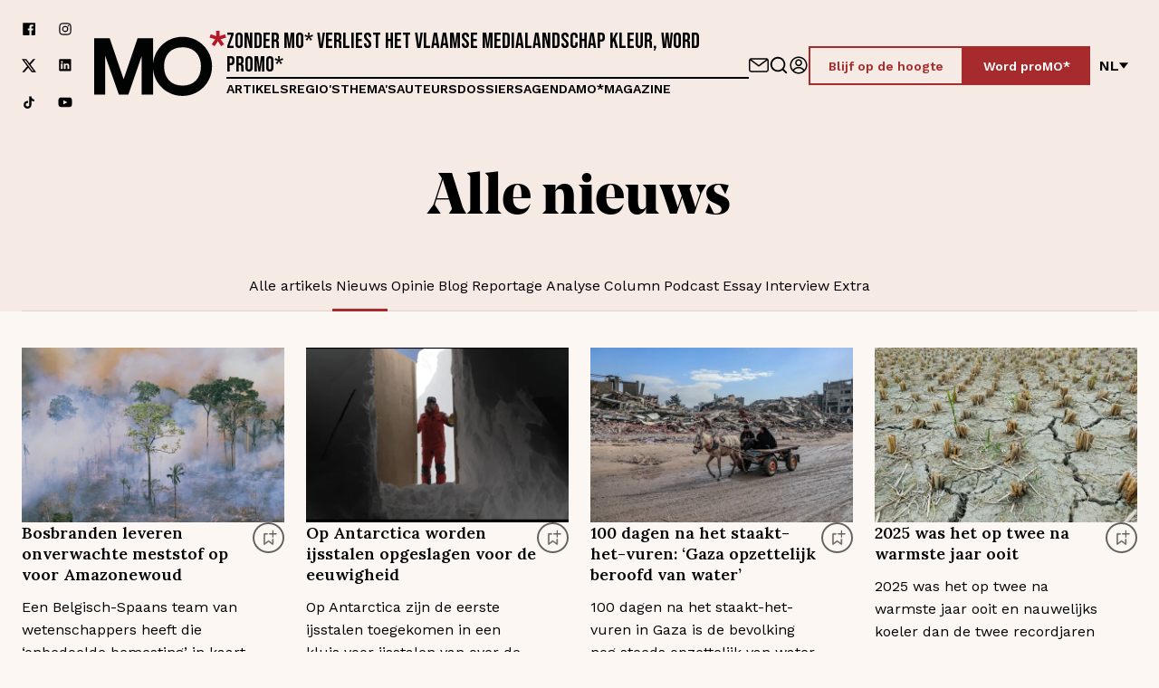

--- FILE ---
content_type: application/javascript
request_url: https://www.mo.be/_next/static/chunks/1209.95509f6a6eb96272.js
body_size: 8453
content:
(self.webpackChunk_N_E=self.webpackChunk_N_E||[]).push([[1209],{80255:function(e,n,t){var a;a=e=>(()=>{var n={703:(e,n,t)=>{"use strict";var a=t(414);function r(){}function i(){}i.resetWarningCache=r,e.exports=function(){function e(e,n,t,r,i,o){if(o!==a){var s=Error("Calling PropTypes validators directly is not supported by the `prop-types` package. Use PropTypes.checkPropTypes() to call them. Read more at http://fb.me/use-check-prop-types");throw s.name="Invariant Violation",s}}function n(){return e}e.isRequired=e;var t={array:e,bigint:e,bool:e,func:e,number:e,object:e,string:e,symbol:e,any:e,arrayOf:n,element:e,elementType:e,instanceOf:n,node:e,objectOf:n,oneOf:n,oneOfType:n,shape:n,exact:n,checkPropTypes:i,resetWarningCache:r};return t.PropTypes=t,t}},697:(e,n,t)=>{e.exports=t(703)()},414:e=>{"use strict";e.exports="SECRET_DO_NOT_PASS_THIS_OR_YOU_WILL_BE_FIRED"},98:n=>{"use strict";n.exports=e}},t={};function a(e){var r=t[e];if(void 0!==r)return r.exports;var i=t[e]={exports:{}};return n[e](i,i.exports,a),i.exports}a.n=e=>{var n=e&&e.__esModule?()=>e.default:()=>e;return a.d(n,{a:n}),n},a.d=(e,n)=>{for(var t in n)a.o(n,t)&&!a.o(e,t)&&Object.defineProperty(e,t,{enumerable:!0,get:n[t]})},a.o=(e,n)=>Object.prototype.hasOwnProperty.call(e,n),a.r=e=>{"undefined"!=typeof Symbol&&Symbol.toStringTag&&Object.defineProperty(e,Symbol.toStringTag,{value:"Module"}),Object.defineProperty(e,"__esModule",{value:!0})};var r={};return(()=>{"use strict";a.r(r),a.d(r,{default:()=>_});var e=a(98),n=a.n(e),t=a(697),i=a.n(t);function o(){return(o=Object.assign?Object.assign.bind():function(e){for(var n=1;n<arguments.length;n++){var t=arguments[n];for(var a in t)Object.prototype.hasOwnProperty.call(t,a)&&(e[a]=t[a])}return e}).apply(this,arguments)}var s=function(e){var t=e.pageClassName,a=e.pageLinkClassName,r=e.page,i=e.selected,s=e.activeClassName,l=e.activeLinkClassName,c=e.getEventListener,u=e.pageSelectedHandler,g=e.href,d=e.extraAriaContext,p=e.pageLabelBuilder,f=e.rel,m=e.ariaLabel||"Page "+r+(d?" "+d:""),h=null;return i&&(h="page",m=e.ariaLabel||"Page "+r+" is your current page",t=void 0!==t?t+" "+s:s,void 0!==a?void 0!==l&&(a=a+" "+l):a=l),n().createElement("li",{className:t},n().createElement("a",o({rel:f,role:g?void 0:"button",className:a,href:g,tabIndex:i?"-1":"0","aria-label":m,"aria-current":h,onKeyPress:u},c(u)),p(r)))};function l(){return(l=Object.assign?Object.assign.bind():function(e){for(var n=1;n<arguments.length;n++){var t=arguments[n];for(var a in t)Object.prototype.hasOwnProperty.call(t,a)&&(e[a]=t[a])}return e}).apply(this,arguments)}s.propTypes={pageSelectedHandler:i().func.isRequired,selected:i().bool.isRequired,pageClassName:i().string,pageLinkClassName:i().string,activeClassName:i().string,activeLinkClassName:i().string,extraAriaContext:i().string,href:i().string,ariaLabel:i().string,page:i().number.isRequired,getEventListener:i().func.isRequired,pageLabelBuilder:i().func.isRequired,rel:i().string};var c=function(e){var t=e.breakLabel,a=e.breakAriaLabel,r=e.breakClassName,i=e.breakLinkClassName,o=e.breakHandler,s=e.getEventListener;return n().createElement("li",{className:r||"break"},n().createElement("a",l({className:i,role:"button",tabIndex:"0","aria-label":a,onKeyPress:o},s(o)),t))};function u(e){var n=arguments.length>1&&void 0!==arguments[1]?arguments[1]:"";return null!=e?e:n}function g(e){return(g="function"==typeof Symbol&&"symbol"==typeof Symbol.iterator?function(e){return typeof e}:function(e){return e&&"function"==typeof Symbol&&e.constructor===Symbol&&e!==Symbol.prototype?"symbol":typeof e})(e)}function d(){return(d=Object.assign?Object.assign.bind():function(e){for(var n=1;n<arguments.length;n++){var t=arguments[n];for(var a in t)Object.prototype.hasOwnProperty.call(t,a)&&(e[a]=t[a])}return e}).apply(this,arguments)}function p(e,n){return(p=Object.setPrototypeOf?Object.setPrototypeOf.bind():function(e,n){return e.__proto__=n,e})(e,n)}function f(e){if(void 0===e)throw ReferenceError("this hasn't been initialised - super() hasn't been called");return e}function m(e){return(m=Object.setPrototypeOf?Object.getPrototypeOf.bind():function(e){return e.__proto__||Object.getPrototypeOf(e)})(e)}function h(e,n,t){return n in e?Object.defineProperty(e,n,{value:t,enumerable:!0,configurable:!0,writable:!0}):e[n]=t,e}c.propTypes={breakLabel:i().oneOfType([i().string,i().node]),breakAriaLabel:i().string,breakClassName:i().string,breakLinkClassName:i().string,breakHandler:i().func.isRequired,getEventListener:i().func.isRequired};var v=function(e){!function(e,n){if("function"!=typeof n&&null!==n)throw TypeError("Super expression must either be null or a function");e.prototype=Object.create(n&&n.prototype,{constructor:{value:e,writable:!0,configurable:!0}}),Object.defineProperty(e,"prototype",{writable:!1}),n&&p(e,n)}(i,e);var t,a,r=(a=function(){if("undefined"==typeof Reflect||!Reflect.construct||Reflect.construct.sham)return!1;if("function"==typeof Proxy)return!0;try{return Boolean.prototype.valueOf.call(Reflect.construct(Boolean,[],function(){})),!0}catch(e){return!1}}(),function(){var e,n=m(i);return e=a?Reflect.construct(n,arguments,m(this).constructor):n.apply(this,arguments),function(e,n){if(n&&("object"===g(n)||"function"==typeof n))return n;if(void 0!==n)throw TypeError("Derived constructors may only return object or undefined");return f(e)}(this,e)});function i(e){var t,a;return function(e,n){if(!(e instanceof n))throw TypeError("Cannot call a class as a function")}(this,i),h(f(t=r.call(this,e)),"handlePreviousPage",function(e){var n=t.state.selected;t.handleClick(e,null,n>0?n-1:void 0,{isPrevious:!0})}),h(f(t),"handleNextPage",function(e){var n=t.state.selected,a=t.props.pageCount;t.handleClick(e,null,n<a-1?n+1:void 0,{isNext:!0})}),h(f(t),"handlePageSelected",function(e,n){if(t.state.selected===e)return t.callActiveCallback(e),void t.handleClick(n,null,void 0,{isActive:!0});t.handleClick(n,null,e)}),h(f(t),"handlePageChange",function(e){t.state.selected!==e&&(t.setState({selected:e}),t.callCallback(e))}),h(f(t),"getEventListener",function(e){return h({},t.props.eventListener,e)}),h(f(t),"handleClick",function(e,n,a){var r=arguments.length>3&&void 0!==arguments[3]?arguments[3]:{},i=r.isPrevious,o=r.isNext,s=r.isBreak,l=r.isActive;e.preventDefault?e.preventDefault():e.returnValue=!1;var c=t.state.selected,u=t.props.onClick,g=a;if(u){var d=u({index:n,selected:c,nextSelectedPage:a,event:e,isPrevious:void 0!==i&&i,isNext:void 0!==o&&o,isBreak:void 0!==s&&s,isActive:void 0!==l&&l});if(!1===d)return;Number.isInteger(d)&&(g=d)}void 0!==g&&t.handlePageChange(g)}),h(f(t),"handleBreakClick",function(e,n){var a=t.state.selected;t.handleClick(n,e,a<e?t.getForwardJump():t.getBackwardJump(),{isBreak:!0})}),h(f(t),"callCallback",function(e){void 0!==t.props.onPageChange&&"function"==typeof t.props.onPageChange&&t.props.onPageChange({selected:e})}),h(f(t),"callActiveCallback",function(e){void 0!==t.props.onPageActive&&"function"==typeof t.props.onPageActive&&t.props.onPageActive({selected:e})}),h(f(t),"getElementPageRel",function(e){var n=t.state.selected,a=t.props,r=a.nextPageRel,i=a.prevPageRel,o=a.selectedPageRel;return n-1===e?i:n===e?o:n+1===e?r:void 0}),h(f(t),"pagination",function(){var e=[],a=t.props,r=a.pageRangeDisplayed,i=a.pageCount,o=a.marginPagesDisplayed,s=a.breakLabel,l=a.breakClassName,u=a.breakLinkClassName,g=a.breakAriaLabels,d=t.state.selected;if(i<=r)for(var p=0;p<i;p++)e.push(t.getPageElement(p));else{var f=r/2,m=r-f;d>i-r/2?f=r-(m=i-d):d<r/2&&(m=r-(f=d));var h,v,_=function(e){return t.getPageElement(e)},b=[];for(h=0;h<i;h++){var y=h+1;if(y<=o)b.push({type:"page",index:h,display:_(h)});else if(y>i-o)b.push({type:"page",index:h,display:_(h)});else if(h>=d-f&&h<=d+(0===d&&r>1?m-1:m))b.push({type:"page",index:h,display:_(h)});else if(s&&b.length>0&&b[b.length-1].display!==v&&(r>0||o>0)){var P=h<d?g.backward:g.forward;v=n().createElement(c,{key:h,breakAriaLabel:P,breakLabel:s,breakClassName:l,breakLinkClassName:u,breakHandler:t.handleBreakClick.bind(null,h),getEventListener:t.getEventListener}),b.push({type:"break",index:h,display:v})}}b.forEach(function(n,t){var a=n;"break"===n.type&&b[t-1]&&"page"===b[t-1].type&&b[t+1]&&"page"===b[t+1].type&&b[t+1].index-b[t-1].index<=2&&(a={type:"page",index:n.index,display:_(n.index)}),e.push(a.display)})}return e}),void 0!==e.initialPage&&void 0!==e.forcePage&&console.warn("(react-paginate): Both initialPage (".concat(e.initialPage,") and forcePage (").concat(e.forcePage,") props are provided, which is discouraged.")+" Use exclusively forcePage prop for a controlled component.\nSee https://reactjs.org/docs/forms.html#controlled-components"),a=e.initialPage?e.initialPage:e.forcePage?e.forcePage:0,t.state={selected:a},t}return t=[{key:"componentDidMount",value:function(){var e=this.props,n=e.initialPage,t=e.disableInitialCallback,a=e.extraAriaContext,r=e.pageCount,i=e.forcePage;void 0===n||t||this.callCallback(n),a&&console.warn("DEPRECATED (react-paginate): The extraAriaContext prop is deprecated. You should now use the ariaLabelBuilder instead."),Number.isInteger(r)||console.warn("(react-paginate): The pageCount prop value provided is not an integer (".concat(r,"). Did you forget a Math.ceil()?")),void 0!==n&&n>r-1&&console.warn("(react-paginate): The initialPage prop provided is greater than the maximum page index from pageCount prop (".concat(n," > ").concat(r-1,").")),void 0!==i&&i>r-1&&console.warn("(react-paginate): The forcePage prop provided is greater than the maximum page index from pageCount prop (".concat(i," > ").concat(r-1,")."))}},{key:"componentDidUpdate",value:function(e){void 0!==this.props.forcePage&&this.props.forcePage!==e.forcePage&&(this.props.forcePage>this.props.pageCount-1&&console.warn("(react-paginate): The forcePage prop provided is greater than the maximum page index from pageCount prop (".concat(this.props.forcePage," > ").concat(this.props.pageCount-1,").")),this.setState({selected:this.props.forcePage})),Number.isInteger(e.pageCount)&&!Number.isInteger(this.props.pageCount)&&console.warn("(react-paginate): The pageCount prop value provided is not an integer (".concat(this.props.pageCount,"). Did you forget a Math.ceil()?"))}},{key:"getForwardJump",value:function(){var e=this.state.selected,n=this.props,t=n.pageCount,a=e+n.pageRangeDisplayed;return a>=t?t-1:a}},{key:"getBackwardJump",value:function(){var e=this.state.selected-this.props.pageRangeDisplayed;return e<0?0:e}},{key:"getElementHref",value:function(e){var n=this.props,t=n.hrefBuilder,a=n.pageCount,r=n.hrefAllControls;if(t)return r||e>=0&&e<a?t(e+1,a,this.state.selected):void 0}},{key:"ariaLabelBuilder",value:function(e){var n=e===this.state.selected;if(this.props.ariaLabelBuilder&&e>=0&&e<this.props.pageCount){var t=this.props.ariaLabelBuilder(e+1,n);return this.props.extraAriaContext&&!n&&(t=t+" "+this.props.extraAriaContext),t}}},{key:"getPageElement",value:function(e){var t=this.state.selected,a=this.props,r=a.pageClassName,i=a.pageLinkClassName,o=a.activeClassName,l=a.activeLinkClassName,c=a.extraAriaContext,u=a.pageLabelBuilder;return n().createElement(s,{key:e,pageSelectedHandler:this.handlePageSelected.bind(null,e),selected:t===e,rel:this.getElementPageRel(e),pageClassName:r,pageLinkClassName:i,activeClassName:o,activeLinkClassName:l,extraAriaContext:c,href:this.getElementHref(e),ariaLabel:this.ariaLabelBuilder(e),page:e+1,pageLabelBuilder:u,getEventListener:this.getEventListener})}},{key:"render",value:function(){var e=this.props.renderOnZeroPageCount;if(0===this.props.pageCount&&void 0!==e)return e?e(this.props):e;var t=this.props,a=t.disabledClassName,r=t.disabledLinkClassName,i=t.pageCount,o=t.className,s=t.containerClassName,l=t.previousLabel,c=t.previousClassName,g=t.previousLinkClassName,p=t.previousAriaLabel,f=t.prevRel,m=t.nextLabel,h=t.nextClassName,v=t.nextLinkClassName,_=t.nextAriaLabel,b=t.nextRel,y=this.state.selected,P=0===y,C=y===i-1,k="".concat(u(c)).concat(P?" ".concat(u(a)):""),x="".concat(u(h)).concat(C?" ".concat(u(a)):""),I="".concat(u(g)).concat(P?" ".concat(u(r)):""),N="".concat(u(v)).concat(C?" ".concat(u(r)):"");return n().createElement("ul",{className:o||s,role:"navigation","aria-label":"Pagination"},n().createElement("li",{className:k},n().createElement("a",d({className:I,href:this.getElementHref(y-1),tabIndex:P?"-1":"0",role:"button",onKeyPress:this.handlePreviousPage,"aria-disabled":P?"true":"false","aria-label":p,rel:f},this.getEventListener(this.handlePreviousPage)),l)),this.pagination(),n().createElement("li",{className:x},n().createElement("a",d({className:N,href:this.getElementHref(y+1),tabIndex:C?"-1":"0",role:"button",onKeyPress:this.handleNextPage,"aria-disabled":C?"true":"false","aria-label":_,rel:b},this.getEventListener(this.handleNextPage)),m)))}}],function(e,n){for(var t=0;t<n.length;t++){var a=n[t];a.enumerable=a.enumerable||!1,a.configurable=!0,"value"in a&&(a.writable=!0),Object.defineProperty(e,a.key,a)}}(i.prototype,t),Object.defineProperty(i,"prototype",{writable:!1}),i}(e.Component);h(v,"propTypes",{pageCount:i().number.isRequired,pageRangeDisplayed:i().number,marginPagesDisplayed:i().number,previousLabel:i().node,previousAriaLabel:i().string,prevPageRel:i().string,prevRel:i().string,nextLabel:i().node,nextAriaLabel:i().string,nextPageRel:i().string,nextRel:i().string,breakLabel:i().oneOfType([i().string,i().node]),breakAriaLabels:i().shape({forward:i().string,backward:i().string}),hrefBuilder:i().func,hrefAllControls:i().bool,onPageChange:i().func,onPageActive:i().func,onClick:i().func,initialPage:i().number,forcePage:i().number,disableInitialCallback:i().bool,containerClassName:i().string,className:i().string,pageClassName:i().string,pageLinkClassName:i().string,pageLabelBuilder:i().func,activeClassName:i().string,activeLinkClassName:i().string,previousClassName:i().string,nextClassName:i().string,previousLinkClassName:i().string,nextLinkClassName:i().string,disabledClassName:i().string,disabledLinkClassName:i().string,breakClassName:i().string,breakLinkClassName:i().string,extraAriaContext:i().string,ariaLabelBuilder:i().func,eventListener:i().string,renderOnZeroPageCount:i().func,selectedPageRel:i().string}),h(v,"defaultProps",{pageRangeDisplayed:2,marginPagesDisplayed:3,activeClassName:"selected",previousLabel:"Previous",previousClassName:"previous",previousAriaLabel:"Previous page",prevPageRel:"prev",prevRel:"prev",nextLabel:"Next",nextClassName:"next",nextAriaLabel:"Next page",nextPageRel:"next",nextRel:"next",breakLabel:"...",breakAriaLabels:{forward:"Jump forward",backward:"Jump backward"},disabledClassName:"disabled",disableInitialCallback:!1,pageLabelBuilder:function(e){return e},eventListener:"onClick",renderOnZeroPageCount:void 0,selectedPageRel:"canonical",hrefAllControls:!1});let _=v})(),r})(),e.exports=a(t(78495))},80915:function(e,n,t){"use strict";t.d(n,{DC:function(){return p},FH:function(){return d}});var a=t(29262),r=t(24067),i=t(46881),o=t(23054),s=t(7734);function l(){let e=(0,a._)(["\n  ","\n  ","\n  ","\n  ","\n  ",'\n  query ArticleOverview(\n    $id: ID!\n    $headerId: ID!\n    $footerId: ID!\n    $socialId: ID!\n    $startsWith: String\n    $locale: String\n    $storyBlokRelease: Int\n  ) {\n    HeaderItem(id: $headerId, resolve_links: "1") {\n      ...Header\n    }\n    FooterItem(id: $footerId, resolve_links: "1") {\n      ...Footer\n    }\n    SocialItem(id: $socialId, resolve_links: "1") {\n      ...Social\n    }\n    ContentNode(\n      id: $id\n      resolve_relations: "article.category"\n      resolve_links: "1"\n      from_release: $storyBlokRelease\n    ) {\n      ...ContentItem\n    }\n    ArticleItems(\n      sort_by: "content.date:desc"\n      per_page: 24\n      page: 1\n      resolve_relations: "article.category"\n      resolve_links: "1"\n      starts_with: $startsWith\n    ) {\n      items {\n        ...ArticlePreviewData\n      }\n      total\n    }\n  }\n']);return l=function(){return e},e}function c(){let e=(0,a._)(["\n  ",'\n  query ArticlesByAuthor($amount: Int, $filter: ArticleFilterQuery, $locale: String) {\n    ArticleItems(sort_by: "content.date:desc", filter_query_v2: $filter, per_page: $amount) {\n      items {\n        ...ArticlePreviewData\n      }\n    }\n  }\n']);return c=function(){return e},e}function u(){let e=(0,a._)(['\n  query ArticlesSearch($locale: String, $amount: Int, $currentPage: Int, $filter: JsonScalar) {\n    ContentNodes(\n      sort_by: "content.date:desc"\n      filter_query: $filter\n      excluding_fields: "seo,body"\n      starts_with: $locale\n      per_page: $amount\n      page: $currentPage\n      resolve_relations: "article.category,article.themes"\n    ) {\n      items {\n        uuid\n        full_slug\n        content\n        name\n      }\n      total\n    }\n  }\n']);return u=function(){return e},e}function g(){let e=(0,a._)(["\n  ",'\n  query ArticlesSearchByThemes(\n    $locale: String\n    $amount: Int!\n    $currentPage: Int!\n    $filter: ArticleFilterQuery\n    $startsWith: String\n  ) {\n    ArticleItems(\n      sort_by: "content.date:desc"\n      language: $locale\n      per_page: $amount\n      page: $currentPage\n      filter_query_v2: $filter\n      resolve_relations: "article.category"\n      starts_with: $startsWith\n    ) {\n      items {\n        ...ArticlePreviewData\n      }\n      total\n    }\n  }\n']);return g=function(){return e},e}(0,r.Ps)(l(),i.yf,i.lW,i.k1,o.N,s.T);let d=(0,r.Ps)(c(),s.T);(0,r.Ps)(u());let p=(0,r.Ps)(g(),s.T)},7734:function(e,n,t){"use strict";t.d(n,{T:function(){return i}});var a=t(29262);function r(){let e=(0,a._)(["\n  fragment ArticlePreviewData on ArticleItem {\n    id\n    uuid\n    created_at\n    full_slug\n    default_full_slug\n    content {\n      author {\n        name\n        content\n      }\n      title\n      date\n      themes(language: $locale) {\n        name\n        content\n      }\n      preview_text\n      preview_image {\n        alt\n        filename\n        copyright\n        focus\n        id\n        name\n        title\n      }\n      hero_color\n      heading_subtitle\n      time_to_read\n      hero_image {\n        id\n        title\n        name\n        focus\n        filename\n        alt\n        copyright\n      }\n      hero_image_caption\n      hero_image_url\n      component\n      category(language: $locale) {\n        id\n        content\n        name\n      }\n    }\n  }\n"]);return r=function(){return e},e}let i=(0,t(24067).Ps)(r())},23054:function(e,n,t){"use strict";t.d(n,{N:function(){return i}});var a=t(29262);function r(){let e=(0,a._)(["\n  fragment ContentItem on ContentItem {\n    id\n    uuid\n    name\n    content\n    tag_list\n    meta_data\n    release_id\n    lang\n    first_published_at\n    published_at\n    path\n    full_slug\n    default_full_slug\n    translated_slugs {\n      lang\n      path\n      name\n    }\n  }\n"]);return r=function(){return e},e}let i=(0,t(24067).Ps)(r())},38514:function(e,n,t){"use strict";t.d(n,{m:function(){return i}});var a=t(29262);function r(){let e=(0,a._)(["\n  fragment FilePreviewData on FileItem {\n    uuid\n    id\n    full_slug\n    default_full_slug\n    content {\n      title\n      _uid\n      hero_color\n      component\n      preview_text\n      preview_image {\n        title\n        name\n        filename\n        copyright\n        alt\n      }\n      articles {\n        uuid\n        fullSlug\n      }\n    }\n  }\n"]);return r=function(){return e},e}let i=(0,t(24067).Ps)(r())},46881:function(e,n,t){"use strict";t.d(n,{k1:function(){return u},lW:function(){return c},yf:function(){return l}});var a=t(29262),r=t(24067);function i(){let e=(0,a._)(["\n  fragment Header on HeaderItem {\n    content {\n      headline\n      menu_items\n      cta\n      get_in_touch_page {\n        fullSlug\n      }\n      search_page {\n        fullSlug\n      }\n    }\n  }\n"]);return i=function(){return e},e}function o(){let e=(0,a._)(["\n  fragment Footer on FooterItem {\n    content {\n      intro_text\n      primary_menu_heading\n      primary_menu_items\n      ctas\n      secondary_menu_items\n      socials_heading\n      partner_heading\n      support_title\n      support_text\n      promo_count\n      thank_you_text\n      partner_images {\n        filename\n        alt\n      }\n    }\n  }\n"]);return o=function(){return e},e}function s(){let e=(0,a._)(["\n  fragment Social on SocialItem {\n    content {\n      links\n    }\n  }\n"]);return s=function(){return e},e}let l=(0,r.Ps)(i()),c=(0,r.Ps)(o()),u=(0,r.Ps)(s())},82575:function(e,n,t){"use strict";var a,r;t.d(n,{K:function(){return a}}),(r=a||(a={})).Article="ArticleFilterType",r.Theme="ThemeFilterType",r.Region="RegionFilterType",r.Author="AuthorFilterType",r.Event="EventFilterType",r.Magazine="MagazineFilterType",r.File="FileFilterType",r.Search="SearchFilterType"},17017:function(e,n,t){"use strict";t.d(n,{T:function(){return s}});var a=t(34583),r=t(29049),i=t(66983),o=t.n(i);let s=e=>{let{title:n,text:t,align:i="center"}=e;return(0,a.jsxs)("div",{className:(0,r.Z)(o().Wrapper,{[o().AlignLeft]:"left"===i}),children:[(0,a.jsx)("h3",{children:n}),t&&(0,a.jsx)("p",{children:t})]})}},71093:function(e,n,t){"use strict";t.d(n,{O:function(){return c}});var a=t(34583),r=t(78495),i=t(46197);t(58862);var o=t(53577),s=t.n(o);let l=e=>{let{type:n,width:t,height:o}=e,l=(0,r.useMemo)(()=>"#f3ded4",[]),c=(0,r.useMemo)(()=>"#f6eae4",[]);return"grid"===n?(0,a.jsxs)("div",{className:s().ArticleGrid,children:[(0,a.jsx)(i.Z,{highlightColor:l,baseColor:c,borderRadius:0,className:s().Image}),(0,a.jsx)(i.Z,{highlightColor:l,baseColor:c,className:s().Title,borderRadius:0}),(0,a.jsx)(i.Z,{highlightColor:l,baseColor:c,className:s().Meta,borderRadius:0})]}):"list"===n?(0,a.jsxs)("div",{className:s().ListGrid,children:[(0,a.jsx)(i.Z,{highlightColor:l,baseColor:c,height:"100%",borderRadius:0,count:1}),(0,a.jsxs)("div",{className:s().Wrapper,children:[(0,a.jsx)(i.Z,{highlightColor:l,baseColor:c,height:"100%",borderRadius:0}),(0,a.jsx)(i.Z,{highlightColor:l,baseColor:c,height:"100%",borderRadius:0}),(0,a.jsx)(i.Z,{highlightColor:l,baseColor:c,height:"100%",borderRadius:0})]})]}):"file"===n?(0,a.jsx)("div",{className:s().FileGrid,children:(0,a.jsx)(i.Z,{highlightColor:l,baseColor:c,borderRadius:0,className:s().Image,height:"100%"})}):"square"===n?(0,a.jsx)(i.Z,{highlightColor:l,baseColor:c,borderRadius:0,className:s().Image,width:t,height:o}):(0,a.jsx)(i.Z,{highlightColor:l,baseColor:c,height:50,borderRadius:0,count:3})},c=e=>{let{type:n,amount:t,width:r,height:i}=e,o=0,s=[];for(;o<t;)s.push((0,a.jsx)(l,{type:n,width:r,height:i},o)),o+=1;return(0,a.jsx)(a.Fragment,{children:s})}},25500:function(e,n,t){"use strict";t.d(n,{t:function(){return c}});var a=t(34583),r=t(78754),i=t(80255),o=t.n(i),s=t(56314),l=t.n(s);let c=e=>{let{pageCount:n,forcePage:t,handlePageClick:i}=e,{t:s}=(0,r.Z)("common");return n<=1?null:(0,a.jsx)("div",{className:l().PaginationWrapper,children:(0,a.jsx)(o(),{pageCount:n,forcePage:t,onPageChange:i,previousLabel:s("pagination-previous"),nextLabel:s("pagination-next"),previousClassName:l().Previous,marginPagesDisplayed:5,nextClassName:l().Next,containerClassName:l().Pagination,className:l().Content,pageClassName:l().Page,pageLinkClassName:l().PageLink,previousLinkClassName:l().PagePrevious,nextLinkClassName:l().PageNext,activeLinkClassName:l().IsActive,disabledClassName:l().Disabled,breakClassName:l().Break})})}},62284:function(e,n,t){"use strict";t.d(n,{L:function(){return R}});var a=t(78495),r=t(58214),i=t(17774),o=t(78583),s=t(65003),l=t(29262),c=t(24067),u=t(46881),g=t(23054);function d(){let e=(0,l._)(["\n  fragment MagazinePreviewData on MagazineItem {\n    uuid\n    full_slug\n    default_full_slug\n    content {\n      edition\n      component\n      hero_image {\n        alt\n        copyright\n        filename\n        id\n        name\n        title\n      }\n      preview_image {\n        alt\n        copyright\n        filename\n        id\n        name\n        title\n      }\n      title\n    }\n  }\n"]);return d=function(){return e},e}let p=(0,c.Ps)(d());function f(){let e=(0,l._)(["\n  ","\n  ","\n  ","\n  ","\n  ",'\n  query MagazineOverview(\n    $id: ID!\n    $headerId: ID!\n    $footerId: ID!\n    $socialId: ID!\n    $startsWith: String\n    $storyBlokRelease: Int\n  ) {\n    HeaderItem(id: $headerId, resolve_links: "1") {\n      ...Header\n    }\n    FooterItem(id: $footerId, resolve_links: "1") {\n      ...Footer\n    }\n    SocialItem(id: $socialId, resolve_links: "1") {\n      ...Social\n    }\n    ContentNode(id: $id, resolve_relations: "article.category", from_release: $storyBlokRelease) {\n      ...ContentItem\n    }\n    MagazineItems(\n      sort_by: "content.edition:DESC"\n      per_page: 24\n      page: 1\n      starts_with: $startsWith\n      resolve_links: "1"\n    ) {\n      items {\n        ...MagazinePreviewData\n      }\n      total\n    }\n  }\n']);return f=function(){return e},e}function m(){let e=(0,l._)(["\n  ",'\n  query MagazineFilter($locale: String, $amount: Int, $currentPage: Int) {\n    MagazineItems(\n      sort_by: "content.edition:DESC"\n      starts_with: $locale\n      per_page: $amount\n      page: $currentPage\n      resolve_relations: "article.category"\n    ) {\n      items {\n        ...MagazinePreviewData\n      }\n      total\n    }\n  }\n']);return m=function(){return e},e}(0,c.Ps)(f(),u.yf,u.lW,u.k1,g.N,p);let h=(0,c.Ps)(m(),p);var v=t(38514);function _(){let e=(0,l._)(["\n  ","\n  ","\n  ","\n  ","\n  ",'\n  query FileOverview(\n    $id: ID!\n    $headerId: ID!\n    $footerId: ID!\n    $socialId: ID!\n    $startsWith: String\n    $amount: Int\n    $storyBlokRelease: Int\n  ) {\n    HeaderItem(id: $headerId, resolve_links: "1") {\n      ...Header\n    }\n    FooterItem(id: $footerId, resolve_links: "1") {\n      ...Footer\n    }\n    SocialItem(id: $socialId, resolve_links: "1") {\n      ...Social\n    }\n    ContentNode(\n      id: $id\n      resolve_relations: "article.category"\n      resolve_links: "1"\n      from_release: $storyBlokRelease\n    ) {\n      ...ContentItem\n    }\n    FileItems(\n      sort_by: "position:asc"\n      per_page: $amount\n      page: 1\n      excluding_fields: "seo,body"\n      starts_with: $startsWith\n    ) {\n      items {\n        ...FilePreviewData\n      }\n      total\n    }\n  }\n']);return _=function(){return e},e}function b(){let e=(0,l._)(["\n  ",'\n  query GetFiles($amount: Int, $currentPage: Int, $startsWith: String) {\n    FileItems(\n      sort_by: "position:asc"\n      per_page: $amount\n      page: $currentPage\n      starts_with: $startsWith\n      resolve_links: "1"\n    ) {\n      items {\n        ...FilePreviewData\n      }\n      total\n    }\n  }\n']);return b=function(){return e},e}(0,c.Ps)(_(),u.yf,u.lW,u.k1,g.N,v.m);let y=(0,c.Ps)(b(),v.m);function P(){let e=(0,l._)(['\n  query Search($amount: Int, $currentPage: Int, $searchTerm: String, $startsWith: String) {\n    ContentNodes(\n      excluding_fields: "seo,body"\n      per_page: $amount\n      page: $currentPage\n      search_term: $searchTerm\n      resolve_links: "1"\n      filter_query: { component: { in: "article,magazine" } }\n      sort_by: "content.date:desc"\n      starts_with: $startsWith\n    ) {\n      items {\n        uuid\n        name\n        content\n        full_slug\n      }\n      total\n    }\n  }\n']);return P=function(){return e},e}let C=(0,c.Ps)(P());function k(){let e=(0,l._)(["\n  fragment EventPreviewData on EventItem {\n    uuid\n    full_slug\n    default_full_slug\n    content {\n      city\n      hero_image {\n        alt\n        filename\n        copyright\n        focus\n        id\n        name\n        title\n      }\n      preview_image {\n        alt\n        filename\n        copyright\n        focus\n        name\n        id\n        title\n      }\n      title\n      date_to\n      date_from\n      component\n      location\n      preview_text\n    }\n  }\n"]);return k=function(){return e},e}let x=(0,c.Ps)(k());function I(){let e=(0,l._)(["\n  ","\n  ","\n  ","\n  ","\n  ",'\n  query EventsOverview(\n    $locale: String\n    $id: ID!\n    $headerId: ID!\n    $footerId: ID!\n    $socialId: ID!\n    $filterComingSoon: JsonScalar\n    $filterOnGoing: JsonScalar\n    $storyBlokRelease: Int\n  ) {\n    HeaderItem(id: $headerId, resolve_links: "1") {\n      ...Header\n    }\n    FooterItem(id: $footerId, resolve_links: "1") {\n      ...Footer\n    }\n    SocialItem(id: $socialId, resolve_links: "1") {\n      ...Social\n    }\n    ContentNode(\n      id: $id\n      resolve_relations: "article.category"\n      resolve_links: "1"\n      from_release: $storyBlokRelease\n    ) {\n      ...ContentItem\n    }\n    comingSoonEvents: EventItems(\n      sort_by: "content.date_from:asc"\n      starts_with: $locale\n      page: 1\n      per_page: 50\n      filter_query: $filterComingSoon\n      resolve_links: "1"\n    ) {\n      items {\n        ...EventPreviewData\n      }\n      total\n    }\n    ongoingEvents: EventItems(\n      sort_by: "content.date_to:asc"\n      starts_with: $locale\n      page: 1\n      per_page: 50\n      filter_query: $filterOnGoing\n      resolve_links: "1"\n    ) {\n      items {\n        ...EventPreviewData\n      }\n      total\n    }\n  }\n']);return I=function(){return e},e}function N(){let e=(0,l._)(["\n  ",'\n  query EventsSearchByThemes(\n    $locale: String\n    $amount: Int\n    $currentPage: Int\n    $filter: JsonScalar\n    $startsWith: String\n  ) {\n    EventItems(\n      sort_by: "content.date_from:asc"\n      per_page: $amount\n      page: $currentPage\n      filter_query: $filter\n      resolve_links: "1"\n      starts_with: $startsWith\n      language: $locale\n    ) {\n      items {\n        ...EventPreviewData\n      }\n      total\n    }\n  }\n']);return N=function(){return e},e}(0,c.Ps)(I(),u.yf,u.lW,u.k1,g.N,x);let $=(0,c.Ps)(N(),x);var L=t(80915),w=t(82575);let S=e=>{switch(e){case w.K.Magazine:return h;case w.K.File:return y;case w.K.Search:return C;case w.K.Event:return $;default:return L.DC}},E=(e,n,t,a)=>{switch(e){case w.K.Theme:return{themes:{in_array:t}};case w.K.Region:return{regions:{in_array:t}};case w.K.Event:return{date_from:{gt_date:a}};case w.K.Author:return{author:{in:n}};default:return{}}};var A=t(31752);let R=(e,n,t,l,c,u)=>{let{locale:g}=(0,r.useRouter)(),d=l||24,[p,f]=(0,a.useState)({page:1,id:t||"",uuids:t?[t]:[]}),[m,h]=(0,a.useState)(!1);(0,a.useEffect)(()=>{f({...p,page:1})},[c]),(0,a.useEffect)(()=>{(p.page>1||p.id||p.uuids.length>0||u)&&h(!0)},[p.page,p.id,p.uuids,u]);let v=null==c?void 0:c.substring(1),_=v===i.j.articles[g]?"":v,b="".concat((0,s.Qj)(g)&&!_?"".concat((0,s.Qj)(g),"/*"):(0,s.Qj)(g)).concat(_),y=u?u.replace(/['"]/g,""):void 0,P=(0,a.useMemo)(()=>(0,o.WU)(new Date,"yyyy/MM/dd HH:mm"),[]),C=(0,a.useMemo)(()=>({amount:d,currentPage:p.page,filter:E(e,p.id,p.uuids,P),locale:(0,s.Qj)(g),startsWith:e===w.K.Article?b:(0,s.ql)(g),searchTerm:y}),[d,p.page,p.id,p.uuids,P,g,e,b,y]),[k,{loading:x,data:I,error:N}]=(0,A.t)(S(e));return(0,a.useEffect)(()=>{k({variables:C})},[C]),{articles:(0,a.useMemo)(()=>{if(!m)return n;let t={items:[],total:0};switch(e){case w.K.Magazine:return(null==I?void 0:I.MagazineItems)||t;case w.K.Event:return(null==I?void 0:I.EventItems)||t;case w.K.File:return(null==I?void 0:I.FileItems)||t;case w.K.Search:return(null==I?void 0:I.ContentNodes)||t;default:return(null==I?void 0:I.ArticleItems)||t}},[I,n,e,m]),amount:d,loading:!!m&&x,filters:p,setFilters:f,hasFiltered:m}}},12511:function(e,n,t){"use strict";t.d(n,{L:function(){return p}});var a=t(61925),r=t(29858),i=t(69084),o=t(98997),s=t(90691),l=t(33573),c=t(28267);let u=(0,a.L)({uri:"https://gapi.storyblok.com/v1/api"}),g=new r.i((e,n)=>(e.setContext(n=>{let{headers:t={}}=n;return{next:{tags:"storyblok"},headers:{...t,Token:"aQ14D96NecGV9Rsh5lrbkAtt",Version:e.variables.preview?"draft":"published"}}}),n(e))),d=(0,c.q)(e=>{var n,t;let{graphQLErrors:a,networkError:r,operation:i}=e,o=(null===(n=i.variables)||void 0===n?void 0:n.id)||(null===(t=i.variables)||void 0===t?void 0:t.slug)||"unknown",s=i.operationName||"unknown operation";if(a&&a.forEach(e=>{let{message:n,locations:t,path:a}=e;console.error("[GraphQL error] Route: ".concat(o,", Operation: ").concat(s,", Message: ").concat(n,", Location: ").concat(JSON.stringify(t),", Path: ").concat(a))}),r&&(console.error("[Network error] Route: ".concat(o,", Operation: ").concat(s,", Error: ").concat(r)),"statusCode"in r)){let e=r.statusCode;429===e?console.error("[Rate Limit] Storyblok API rate limit exceeded for route: ".concat(o)):(504===e||408===e)&&console.error("[Timeout] Storyblok API timeout for route: ".concat(o))}}),p=new i.f({link:(0,o.D)([d,(0,s.z)(g,u)]),cache:new l.h,defaultOptions:{watchQuery:{fetchPolicy:"no-cache",errorPolicy:"ignore"},query:{fetchPolicy:"no-cache",errorPolicy:"all"}}})},66983:function(e){e.exports={Wrapper:"NotFound_Wrapper__YF_dT",AlignLeft:"NotFound_AlignLeft__Lac0M"}},53577:function(e){e.exports={ListGrid:"Skeleton_ListGrid__cb7DH",Wrapper:"Skeleton_Wrapper__2dxEp",ArticleGrid:"Skeleton_ArticleGrid__FqDPW",Image:"Skeleton_Image__Kg_Dv",Title:"Skeleton_Title__sZxdH",Meta:"Skeleton_Meta__HXx0x",FileGrid:"Skeleton_FileGrid__LCxiY"}},56314:function(e){e.exports={PaginationWrapper:"Pagination_PaginationWrapper__DqmKh",Pagination:"Pagination_Pagination__3s4l5",PageLink:"Pagination_PageLink__gFkge",Previous:"Pagination_Previous__aEeR_",Next:"Pagination_Next__4Owb2",PagePrevious:"Pagination_PagePrevious__M6yIq",PageNext:"Pagination_PageNext__sYxLq",IsActive:"Pagination_IsActive__XLBfY",Disabled:"Pagination_Disabled___4hyy"}},58862:function(){}}]);

--- FILE ---
content_type: application/javascript
request_url: https://www.mo.be/_next/static/chunks/7787.2c920de01aea3d8a.js
body_size: 2185
content:
(self.webpackChunk_N_E=self.webpackChunk_N_E||[]).push([[7787],{25132:function(e,t,r){"use strict";r.d(t,{u:function(){return j}});var i=r(34583),n=r(78495),l=r(29049),a=r(17017),s=r(71093),o=r(28369),c=r(125),u=r(25500),d=r(49233),_=r(97789),v=r(29492),p=r.n(v);let j=e=>{let{columns:t=4,items:r,loading:v,amount:j,total:m,onPageChange:b,notFound:x,forcePage:h,layout:g}=e,T=(0,n.useRef)(null);return v||(null==r?void 0:r.length)!==0||x?!v&&(null==r?void 0:r.length)===0&&x?(0,i.jsx)(c.W,{size:d.CX.L,children:(0,i.jsx)(a.T,{title:x.title,text:x.text})}):"list"===g&&v?(0,i.jsx)(s.O,{type:"list",amount:6}):"list"===g?(0,i.jsxs)("div",{ref:T,className:p().List,children:[v&&(0,i.jsx)(s.O,{type:"grid",amount:j}),!v&&(null==r?void 0:r.map(e=>(0,i.jsx)(o.M,{item:e,cardType:_.W8.Horizontal},null==e?void 0:e.uuid))),(0,i.jsx)(u.t,{forcePage:h,pageCount:Math.ceil(m/j),handlePageClick:e=>{var t;b(e.selected+1),null===(t=T.current)||void 0===t||t.scrollIntoView({behavior:"smooth"})}})]}):(0,i.jsx)("div",{ref:T,children:(0,i.jsxs)(c.W,{size:d.CX.L,children:[(0,i.jsxs)("div",{className:(0,l.Z)(p().Grid,{[p().OfThree]:3===t}),children:[v&&(0,i.jsx)(s.O,{type:"grid",amount:j}),!v&&(null==r?void 0:r.map(e=>(0,i.jsx)(o.M,{item:e,cardType:_.W8.Vertical},null==e?void 0:e.uuid)))]}),(0,i.jsx)(u.t,{forcePage:h,pageCount:Math.ceil(m/j),handlePageClick:e=>{var t;b(e.selected+1),null===(t=T.current)||void 0===t||t.scrollIntoView({behavior:"smooth"})}})]})}):(0,i.jsx)(i.Fragment,{})}},32126:function(e,t,r){"use strict";r.d(t,{m:function(){return h}});var i=r(34583),n=r(78495),l=r(29049),a=r(43948),s=r(125),o=r(20947),c=r(14649),u=r(49233),d=r(9414),_=r(51976),v=r.n(_),p=r(33224),j=r.n(p);let m=e=>{let{name:t,slug:r,active:a=!1}=e,s=(0,n.createRef)();return(0,n.useEffect)(()=>{a&&s.current&&s.current.scrollIntoView({behavior:"smooth",block:"nearest",inline:"center"})}),(0,i.jsx)("div",{ref:s,className:(0,l.Z)(j().TabWrapper,{[j().IsActive]:a}),children:(0,i.jsx)(v(),{href:r,className:j().Tab,children:t})})};var b=r(83201),x=r.n(b);let h=e=>{let{items:t,color:r,isCentered:_=!1}=e,[v,p]=(0,n.useState)(!1),j=(0,n.useRef)(null),b=(0,n.useRef)(null);(0,n.useEffect)(()=>{var e;p(j.current&&b.current&&j.current.scrollWidth<(null===(e=b.current)||void 0===e?void 0:e.scrollWidth)||!1);let t=()=>{var e;p(j.current&&b.current&&j.current.scrollWidth<(null===(e=b.current)||void 0===e?void 0:e.scrollWidth)||!1)};return window.addEventListener("resize",t),()=>{window.removeEventListener("resize",t)}},[]);let h=(0,n.useCallback)(()=>{b.current&&b.current.scroll({top:0,left:b.current.scrollLeft+100,behavior:"smooth"})},[]);return(0,i.jsx)("div",{className:(0,l.Z)(x().TabsWrapper,(0,o.t)(r||c.w.Beige,x())),children:(0,i.jsx)(s.W,{size:u.CX.L,children:(0,i.jsxs)("div",{className:x().Wrapper,ref:j,children:[(0,i.jsx)("nav",{children:(0,i.jsx)("ul",{ref:b,className:(0,l.Z)(x().TabList,{[x().IsCentered]:_&&!v}),children:null==t?void 0:t.map(e=>(0,i.jsx)("li",{children:(0,i.jsx)(m,{name:e.name||"",slug:e.slug||"",active:e.active})},e.uuid))})}),v&&(0,i.jsx)("button",{type:"button",className:x().ArrowWrapper,onClick:()=>h(),"aria-label":"Scroll",children:(0,i.jsx)(a.J,{name:d.T.Arrow})})]})})})}},97787:function(e,t,r){"use strict";r.r(t),r.d(t,{ArticleOverview:function(){return b}});var i=r(34583),n=r(58214),l=r(78754),a=r(787),s=r(7333),o=r(32126),c=r(25132),u=r(17774),d=r(62284),_=r(12511),v=r(89094),p=r(90302),j=r(82575);let m=e=>{var t;let{blok:r}=e,{t:_}=(0,l.Z)("slugs"),{t:v}=(0,l.Z)("common"),{locale:m,asPath:b}=(0,n.useRouter)(),{articles:x,amount:h,loading:g,filters:T,setFilters:f}=(0,d.L)(j.K.Article,r.initialArticles,"",24,b),w=m||"nl",y=(null==x?void 0:x.items)?[...x.items].sort((e,t)=>{var r,i;if("ArticleItem"===e.__typename&&"ArticleItem"===t.__typename&&(null===(r=e.content)||void 0===r?void 0:r.date)&&(null===(i=t.content)||void 0===i?void 0:i.date)){let r=new Date(e.content.date).getTime();return new Date(t.content.date).getTime()-r}return 0}):[];return(0,i.jsxs)("div",{...(0,p.LF)(r),children:[(0,i.jsx)(a.V,{data:r}),(0,i.jsxs)(s.$,{noPaddingTop:!0,children:[(0,i.jsx)(o.m,{items:[{name:_("all-articles"),slug:u.j.articles[w],uuid:"alle-artikels",active:"/".concat(u.j.articles[w])===b},{name:_("news-title"),slug:u.j.news[w],uuid:_("news-title"),active:"/".concat(u.j.news[w])===b},{name:_("opinion-title"),slug:u.j.opinion[w],uuid:_("opinion-title"),active:"/".concat(u.j.opinion[w])===b},{name:_("blog-title"),slug:u.j.blog[w],uuid:_("blog-title"),active:"/".concat(u.j.blog[w])===b},{name:_("report-title"),slug:u.j.report[w],uuid:_("report-title"),active:"/".concat(u.j.report[w])===b},{name:_("analysis-title"),slug:u.j.analysis[w],uuid:_("analysis-title"),active:"/".concat(u.j.analysis[w])===b},{name:_("column-title"),slug:u.j.column[w],uuid:_("column-title"),active:"/".concat(u.j.column[w])===b},{name:_("podcast-title"),slug:u.j.podcast[w],uuid:_("podcast-title"),active:"/".concat(u.j.podcast[w])===b},{name:_("essay-title"),slug:u.j.essay[w],uuid:_("essay-title"),active:"/".concat(u.j.essay[w])===b},{name:_("interview-title"),slug:u.j.interview[w],uuid:_("interview-title"),active:"/".concat(u.j.interview[w])===b},{name:_("extra-title"),slug:u.j.extra[w],uuid:_("extra-title"),active:"/".concat(u.j.extra[w])===b}],color:null===(t=r.hero_color)||void 0===t?void 0:t.value,isCentered:!0}),(0,i.jsx)(c.u,{items:y,loading:g,amount:h,total:null==x?void 0:x.total,forcePage:T.page-1,onPageChange:e=>{f({...T,page:e})},notFound:{title:v("errors.no-articles-found"),text:v("errors.no-articles-found-for-category")}})]})]})},b=e=>(0,i.jsx)(v.e,{client:_.L,children:(0,i.jsx)(m,{...e})});t.default=b},29492:function(e){e.exports={Grid:"Results_Grid__6LdNU",GridThree:"Results_GridThree__oQ1nE",List:"Results_List__n6C4q"}},33224:function(e){e.exports={TabWrapper:"Tab_TabWrapper__BRx9E",Tab:"Tab_Tab__XCAO2",IsActive:"Tab_IsActive__kNPQG"}},83201:function(e){e.exports={Background:"Tabs_Background__YQJWu",TabsWrapper:"Tabs_TabsWrapper__Jchyx",Beige:"Tabs_Beige__J7jen",Blue:"Tabs_Blue__xZAKb",Brown:"Tabs_Brown__y1Eou",Green:"Tabs_Green__x4n3E",Grey:"Tabs_Grey__M8cFw",Purple:"Tabs_Purple__rBymO",Verde:"Tabs_Verde__JOQeb",DirtyBrown:"Tabs_DirtyBrown__W8jxo",Wrapper:"Tabs_Wrapper__Y1o5K",TabList:"Tabs_TabList___E05g",IsCentered:"Tabs_IsCentered__ueadZ",ArrowWrapper:"Tabs_ArrowWrapper__5acB2",TabPanel:"Tabs_TabPanel__s2EKv",IsVisible:"Tabs_IsVisible__8eS_w"}}}]);